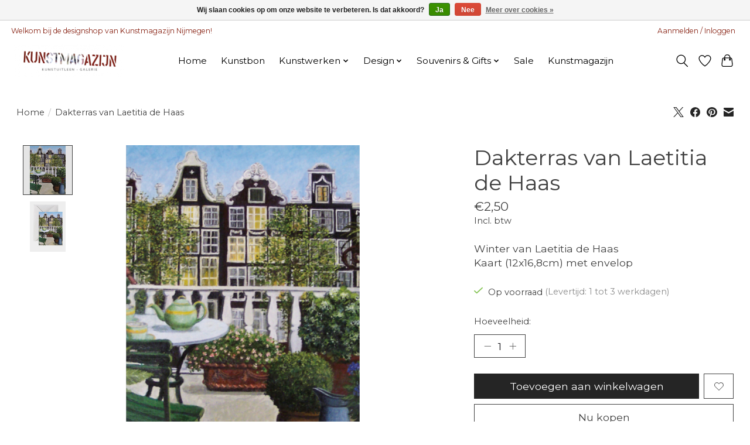

--- FILE ---
content_type: text/javascript;charset=utf-8
request_url: https://artshop.kunstmagazijn.nl/services/stats/pageview.js?product=126101960&hash=1c27
body_size: -436
content:
// SEOshop 12-11-2025 07:34:49